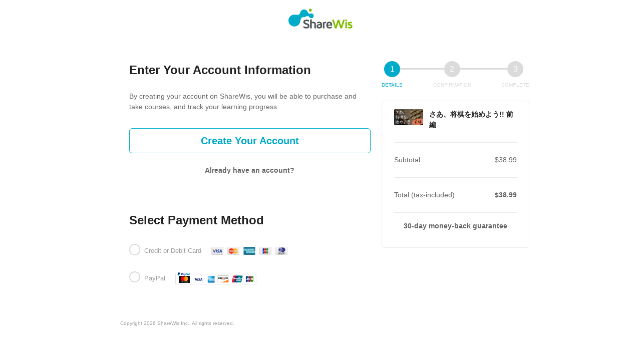

--- FILE ---
content_type: text/html; charset=utf-8
request_url: https://share-wis.com/en/courses/japanese-chess-1/purchase_confirm
body_size: 12163
content:
<!DOCTYPE html>
<html lang='en'>
<head>
<meta charset='utf-8'>
<meta content='IE=Edge,chrome=1' http-equiv='X-UA-Compatible'>
<meta content='width=device-width, initial-scale=1, maximum-scale=1, user-scalable=0' name='viewport'>
<meta content='telephone=no' name='format-detection'>
<!-- %link(href="/images/favicon.png" rel="shortcut icon") -->
<!-- BEGIN FAVICONS -->
<!-- # For MS-App -->
<meta content='#2d88ef' name='msapplication-TileColor'>
<meta content='/mstile-144x144.png' name='msapplication-TileImage'>
<link href='/images/favicons/favicon.ico' rel='shortcut icon' type='image/vnd.microsoft.icon'>
<link href='/images/favicons/favicon.ico' rel='icon' type='image/vnd.microsoft.icon'>
<!-- # For IOS -->
<link href='/images/favicons/apple-touch-icon-57x57.png' rel='apple-touch-icon' sizes='57x57'>
<link href='/images/favicons/apple-touch-icon-60x60.png' rel='apple-touch-icon' sizes='60x60'>
<link href='/images/favicons/apple-touch-icon-72x72.png' rel='apple-touch-icon' sizes='72x72'>
<link href='/images/favicons/apple-touch-icon-76x76.png' rel='apple-touch-icon' sizes='76x76'>
<link href='/images/favicons/apple-touch-icon-114x114.png' rel='apple-touch-icon' sizes='114x114'>
<link href='/images/favicons/apple-touch-icon-120x120.png' rel='apple-touch-icon' sizes='120x120'>
<link href='/images/favicons/apple-touch-icon-144x144.png' rel='apple-touch-icon' sizes='144x144'>
<link href='/images/favicons/apple-touch-icon-152x152.png' rel='apple-touch-icon' sizes='152x152'>
<link href='/images/favicons/apple-touch-icon-180x180.png' rel='apple-touch-icon' sizes='180x180'>
<!-- # For Android-Chrome -->
<link href='/images/favicons/android-chrome-36x36.png' rel='icon' sizes='36x36' type='image/png'>
<link href='/images/favicons/android-chrome-48x48.png' rel='icon' sizes='48x48' type='image/png'>
<link href='/images/favicons/android-chrome-72x72.png' rel='icon' sizes='72x72' type='image/png'>
<link href='/images/favicons/android-chrome-96x96.png' rel='icon' sizes='96x96' type='image/png'>
<link href='/images/favicons/android-chrome-128x128.png' rel='icon' sizes='128x128' type='image/png'>
<link href='/images/favicons/android-chrome-144x144.png' rel='icon' sizes='144x144' type='image/png'>
<link href='/images/favicons/android-chrome-152x152.png' rel='icon' sizes='152x152' type='image/png'>
<link href='/images/favicons/android-chrome-192x192.png' rel='icon' sizes='192x192' type='image/png'>
<link href='/images/favicons/android-chrome-256x256.png' rel='icon' sizes='256x256' type='image/png'>
<link href='/images/favicons/android-chrome-384x384.png' rel='icon' sizes='384x384' type='image/png'>
<link href='/images/favicons/android-chrome-512x512.png' rel='icon' sizes='512x512' type='image/png'>
<!-- # For Web -->
<link href='/images/favicons/icon-36x36.png' rel='icon' sizes='36x36' type='image/png'>
<link href='/images/favicons/icon-48x48.png' rel='icon' sizes='48x48' type='image/png'>
<link href='/images/favicons/icon-72x72.png' rel='icon' sizes='72x72' type='image/png'>
<link href='/images/favicons/icon-96x96.png' rel='icon' sizes='96x96' type='image/png'>
<link href='/images/favicons/icon-128x128.png' rel='icon' sizes='128x128' type='image/png'>
<link href='/images/favicons/icon-144x144.png' rel='icon' sizes='144x144' type='image/png'>
<link href='/images/favicons/icon-152x152.png' rel='icon' sizes='152x152' type='image/png'>
<link href='/images/favicons/icon-160x160.png' rel='icon' sizes='160x160' type='image/png'>
<link href='/images/favicons/icon-192x192.png' rel='icon' sizes='192x192' type='image/png'>
<link href='/images/favicons/icon-196x196.png' rel='icon' sizes='196x196' type='image/png'>
<link href='/images/favicons/icon-256x256.png' rel='icon' sizes='256x256' type='image/png'>
<link href='/images/favicons/icon-384x384.png' rel='icon' sizes='384x384' type='image/png'>
<link href='/images/favicons/icon-512x512.png' rel='icon' sizes='512x512' type='image/png'>
<link href='/images/favicons/icon-16x16.png' rel='icon' sizes='16x16' type='image/png'>
<link href='/images/favicons/icon-24x24.png' rel='icon' sizes='24x24' type='image/png'>
<link href='/images/favicons/icon-32x32.png' rel='icon' sizes='32x32' type='image/png'>
<!-- # File JSON for Android icon -->
<link href='/images/favicons/manifest.json' rel='manifest'>
<link href='//fonts.googleapis.com/css?family=Roboto:400,300,500,700&amp;amp;subset=latin,vietnamese' rel='stylesheet' type='text/css'>

<title>Select Payment Method | さあ、将棋を始めよう!! 前編 | ShareWis</title>
<meta name="description" content="ShareWis is an online learning platform with Snack Courses and Pro Courses. You can get smarter a bit just in 90 seconds with the Snack Courses and improve your skills with the Pro Courses created by professional instructors.">
<link rel="canonical" href="https://share-wis.com/courses/japanese-chess-1/purchase_confirm">
<meta name="robots" content="noindex, nofollow">
<link rel="alternate" href="https://share-wis.com/courses/japanese-chess-1/purchase_confirm" hreflang="ja">
<link rel="alternate" href="https://share-wis.com/en/courses/japanese-chess-1/purchase_confirm" hreflang="en">
<link rel="alternate" href="https://share-wis.com/vi/courses/japanese-chess-1/purchase_confirm" hreflang="vi">
<link rel="alternate" href="https://share-wis.com/pt-BR/courses/japanese-chess-1/purchase_confirm" hreflang="pt-BR">
<link rel="alternate" href="https://share-wis.com/ko/courses/japanese-chess-1/purchase_confirm" hreflang="ko">
<link rel="alternate" href="https://share-wis.com/zh-CN/courses/japanese-chess-1/purchase_confirm" hreflang="zh-CN">
<link rel="alternate" href="https://share-wis.com/zh-TW/courses/japanese-chess-1/purchase_confirm" hreflang="zh-TW">
<meta property="og:title" content="Select Payment Method | さあ、将棋を始めよう!! 前編">
<meta property="og:type" content="article">
<meta property="og:url" content="https://share-wis.com/en/courses/japanese-chess-1/purchase_confirm">
<meta property="og:image" content="https://share-wis.com/images/sharewis_ogp.png">
<meta property="og:site_name" content="ShareWis">
<meta property="og:description" content="ShareWis is an online learning platform with Snack Courses and Pro Courses. You can get smarter a bit just in 90 seconds with the Snack Courses and improve your skills with the Pro Courses created by professional instructors.">
<meta property="og:locale" content="en_US">
<meta name="twitter:card" content="summary_large_image">
<meta name="twitter:site" content="@sharewis">
<meta name="csrf-param" content="authenticity_token" />
<meta name="csrf-token" content="sFu+fyOPDQileqHUgXcY3Vj7VvSnqGB03GJU/H9pbtAcLi4hBRjjMie3lCxxYx1Xo0gZGGMLfX+fDvqMmgYzhg==" />
<link rel="stylesheet" media="all" href="https://assets.share-wis.com/assets/application-30efa05e7f9d245f308e4afa4799e70add6624ecc384edcb7f23859621bdd52a.css" />
<script src="https://challenges.cloudflare.com/turnstile/v0/api.js" async="async" defer="defer"></script>
<script src="/assets/application-ce14ef1ac21707ba032f1daeb61781d99e5e1b3305ce2f3ba44cbc2a8d9262a8.js"></script>
<script id='mcjs'>
(function(c,h,i,m,p){m=c.createElement(h),p=c.getElementsByTagName(h)[0],m.async=1,m.src=i,p.parentNode.insertBefore(m,p)}(document,"script","https://chimpstatic.com/mcjs-connected/js/users/0b8042979f23f7dc2db4a176c/ad944508d5e43d782918989ef.js"));
</script>

<link href='https://cdnjs.cloudflare.com/ajax/libs/selectize.js/0.12.6/css/selectize.default.min.css' rel='stylesheet' type='text/css'>
<link href='https://cdnjs.cloudflare.com/ajax/libs/animate.css/3.7.0/animate.min.css' rel='stylesheet' type='text/css'>
<link href='https://cdnjs.cloudflare.com/ajax/libs/slick-carousel/1.9.0/slick.min.css' rel='stylesheet' type='text/css'>
<link href='https://cdnjs.cloudflare.com/ajax/libs/raty/2.8.0/jquery.raty.min.css' rel='stylesheet' type='text/css'>
<link href='https://code.jquery.com/ui/1.8.24/themes/base/jquery-ui.css' rel='stylesheet' type='text/css'>
<link href='https://cdn.jsdelivr.net/npm/froala-editor@4.0.17/css/froala_editor.pkgd.min.css' rel='stylesheet' type='text/css'>
</head>

<script>
  $(function(){
  const analyticsUUID = window.localStorage.getItem('analytics-UUID');
    if (!analyticsUUID) {
      window.localStorage.setItem('analytics-UUID', 'a4df3d14-05df-4d5a-8783-c27b53b8be9a');
    }
  })
</script>

<body class='' onunload='' style=''>
<div class='body-inner-wrapper' style=''>
<script>
  $(function(){
    window.setDataMathTex = function(content) {
      var newContent = $($('<div></div>').html(content))
      newContent.find('span.math-tex').each(function() {
        $(this).attr('data-math-tex', $(this).html());
      });
      return newContent.html()
    }
  
    if (FroalaEditor) {
      FroalaEditor.DefineIcon('calculator', { NAME: 'calculator', template: 'font_awesome' });
  
      FroalaEditor.RegisterCommand('mathjax', {
        title: 'Insert LaTeX',
        icon: 'calculator',
        focus: true,
        undo: true,
        refreshAfterCallback: true,
        callback: function() {
          this.html.insert('<span class="math-tex">\\begin{equation}   \\end{equation}</span>');
          if (this.codeView) {
            if (!this.codeView.isActive()) {
              this.codeView.toggle()
            }
          }
        }
      })
  
      FroalaEditor.COMMANDS['videoByURL'].title = '動画のURLを入力';
      FroalaEditor.COMMANDS['audioByURL'].title = '音声のURLを入力';
    }
  
    window.removeDataMathTex = function(content) {
      var newContent = $($('<div></div>').html(content))
      newContent.find('span.math-tex').each(function() {
        $(this).html($(this).data('math-tex'));
        $(this).removeAttr('data-math-tex');
      });
      return newContent.html()
    }
  
    window.froalaSharedConfigs = {
      language: 'ja',
      heightMin: 360,
      heightMax: 800,
      attribution: false,
      key: 'Ne2C1sB4G4I4B15B9A8E6kOPVi1b1b2Le2e1G1AWMSGSAFDTGHWsE7D7D6A4A1H4B3C3D7A5==',
      quickInsertEnabled: false,
      codeViewKeepActiveButtons: ['moreMisc', 'fullscreen', 'mathjax'],
      imageEditButtons: ['imageReplace', 'imageAlign', 'imageRemove', '|', 'imageLink', 'linkOpen', 'linkEdit', 'linkRemove', '-', 'imageDisplay', 'imageStyle', 'imageAlt', 'imageSize'],
      imageInsertButtons: ['imageUpload', 'imageByURL'],
      imageAllowedTypes: ['jpeg', 'jpg', 'png'],
      imageUploadMethod: 'POST',
      imageUploadURL: '/editor_files',
      imageUploadParam: 'file',
      imageMaxSize: 30 * 1024 * 1024,
      videoUploadURL: '/editor_files',
      videoUploadParam: 'file',
      videoUploadMethod: 'POST',
      videoAllowedTypes: ['mp4'],
      videoMaxSize: 500 * 1024 * 1024,
      fileUploadMethod: 'POST',
      fileUploadURL: '/editor_files',
      fileUploadParam: 'file',
      fileMaxSize: 100 * 1024 * 1024,
      fileAllowedTypes: ['application/pdf', 'application/msword', 'application/vnd.openxmlformats-officedocument.wordprocessingml.document', 'image/jpeg', 'audio/mpeg', 'video/mp4', 'video/mpeg', 'image/png', 'application/vnd.ms-powerpoint', 'application/vnd.openxmlformats-officedocument.presentationml.presentation', 'application/vnd.rar', 'application/vnd.ms-excel', 'application/vnd.openxmlformats-officedocument.spreadsheetml.sheet', 'application/zip', 'application/x-7z-compressed', 'application/gzip', 'application/x-rar-compressed', 'application/octet-stream', 'application/x-zip-compressed', 'multipart/x-zip', 'application/x-zip'],
      htmlAllowedEmptyTags: ['*'],
      htmlUntouched: true,
      htmlAllowedAttrs: ['.*'],
      htmlAllowedTags: ['.*'],
      htmlAllowedStyleProps: ['.*'],
      htmlRemoveTags: [''],
      listAdvancedTypes: false,
      audioAllowedTypes: ['mp3', 'mpeg', 'x-m4a'],
      quickInsertButtons: ['audio', 'video'],
      audioUploadURL: '/editor_files',
      audioEditButtons: ['audioReplace', 'audioRemove', '|', 'audioAlign'],
      audioUploadMethod: 'POST',
      audioUploadParam: 'file',
      audioMaxSize: 100 * 1024 * 1024,
      toolbarButtons: {
        'moreText': {
          buttons: ['bold', 'textColor', 'underline', 'strikeThrough', 'subscript', 'superscript', 'fontSize', 'italic', 'backgroundColor', 'clearFormatting'],
          buttonsVisible: 2
        },
        'moreParagraph': {
          buttons: ['alignLeft', 'alignCenter', 'paragraphFormat', 'alignRight', 'alignJustify', 'formatOL', 'formatUL', 'outdent', 'indent', 'quote'],
          buttonsVisible: 3
        },
        'moreRich': {
          buttons: ['insertLink', 'insertImage', 'insertVideo', 'insertAudio', 'insertFile', 'insertTable', 'mathjax'],
          buttonsVisible: 2
        },
        'moreMisc': {
          buttons: ['html', 'undo', 'redo', 'fullscreen', 'mathjax'],
          buttonsVisible: 1
        }
      }
    }
  })
</script>

<div class='navbar navbar-header js-header navbar-fixed-top purchase-pages' style='height: 74px;'>
<div class='navbar-inner' style='width: 800px; height: 74px;'>
<div class='container' style='display: flex; justify-content: center;'>
<div class='logo-wrapper'>
<a href="/en"><img class="site-logo" alt="ShareWis - Snack and Pro Courses" src="/images/sharewis_logo_header.png" /></a>
</div>
</div>
</div>
</div>


<div class='container container-wrapper'>
<div class='alert-wrapper' style='width: 960px; margin: 0 auto;'>

</div>
<div class='new-course-purchase-page'>
<div class='main-wrapper form-mobile-signin-signup'>
<div class='guest-panel'>
<div class='panel-title'>
Enter Your Account Information
</div>
<div class='description'>
By creating your account on ShareWis, you will be able to purchase and take courses, and track your learning progress.
</div>
<div class='buttons'>
<a class='sign-up-button js-sign-up-button' href='#'>
Create Your Account
</a>
<a class='sign-in-button' href='#'>
Already have an account?
</a>
</div>
</div>
<div class='remodal users-signin-sign-up-modal' data-remodal-id='special-lp-modal' data-remodal-options='hashTracking:false' id='special-lp-modal'>
<div class='users-sign-in-signup users-sign-in-signup-mobile js-user-pre-signup'>
<button class='remodal-close' data-remodal-action='close'></button>
<div class='container'>
<div class='row headline'>
<div class='title'>
<h2 class='title-text'>
Sign up
</h2>
</div>
<div class='link-to-the-other-page text-large'>
<a class="js-link-to-sign-in" href="/en/users/sign_in">Already have an account?</a>
</div>
</div>
<div class='row'>
<div class='span6 well text-centered'>
<a class="btn btn-facebook btn-large en" href="/users/auth/facebook?locale=en&amp;source=signup"><img class="fb-icon" src="/images/icons/fb_logo.png" />
<span class='fb-btn-msg'>
Sign up with Facebook
</span>
</a>
<a class="btn btn-google btn-large en" href="/users/auth/google?locale=en&amp;source=signup"><img class="google-icon" src="/images/icons/google_logo.png" />
<span class='google-btn-msg'>
Sign up with Google
</span>
</a>
<a class="btn btn-apple btn-large en" rel="nofollow" data-method="post" href="/users/signin_with_apple?locale=en"><img class="apple-icon" src="/images/icons/apple_logo.png" />
<span class='apple-btn-msg'>
Sign up with Apple
</span>
</a>
</div>
</div>
<div class='row separator'>
<div class='text-centered'>
or
</div>
</div>
<div class='row'>
<div class='span6 well text-centered'>
<form class="simple_form  js-pre-signup-form" id="new_user" novalidate="novalidate" action="/en/users/signup" accept-charset="UTF-8" method="post"><input name="utf8" type="hidden" value="&#x2713;" /><input type="hidden" name="authenticity_token" value="N7ntxnidTxn9/P6vsFp1orNp75lKsvmUTE7gFuJRBBubzH2YXgqhI38xy1dATnAoSNqgdY4R5J8PIk5mBz5ZTQ==" /><div class='form-group sign-in-sign-up-form'>
<div class='input-label'>Email</div>
<div class='form-control signup-input'>
<input value="" id="user_email" class="input-adjusted " placeholder="Email" data-parsley-trigger="keyup blur" data-parsley-required="true" data-parsley-required-message="Can&#39;t be blank" data-parsley-email="" data-parsley-email-message="Please enter a valid email address." data-parsley-remote="/users/is_unique_email?locale=en" data-parsley-remote-message="This email is already registered.&lt;br&gt;&lt;a class=&quot;js-redirect-sign-in&quot; href=&quot;#&quot;&gt;You can login from here&lt;/a&gt;" type="text" name="user[email]" />
</div>

</div>
<div class='btn-submit signup-page-btn-submit'>
<input type="submit" name="commit" value="Sign up with email" class="btn btn-flat-blue-act btn-large btn-block btn-center btn-text-bold btn-text-large" id="btn-submit-pre-signup-form" data-disable-with="Sign up with email" />
</div>
</form>
</div>
</div>
<div class='row'>
<div class='signup-annotation'>
By signing up you agree to ShareWis's <a href="/en/tos">Terms of Use</a> and <a href="/en/privacy">Privacy Policy</a>.
</div>
</div>

</div>
</div>

<div class='users-sign-in-signup users-sign-in-signup-mobile js-user-signup' style='display: none;'>
<button class='remodal-close' data-remodal-action='close'></button>
<div class='container'>
<div class='row headline'>
<div class='title'>
<h2 class='title-text'>
Sign up with email
</h2>
</div>
</div>
<div class='row'>
<div class='span6 well'>
<form class="js-signup-form form-mobile-signin-signup" id="signup-form" parsley-use-html5-constraints="false" enctype="multipart/form-data" action="/users?locale=en" accept-charset="UTF-8" method="post"><input name="utf8" type="hidden" value="&#x2713;" /><input type="hidden" name="authenticity_token" value="Ua4U/aUTjQXLNC7TFHLSBe8pW6pE2+Z0pOzqkZphxv/924Sjg4RjP0n5GyvkZtePFJoURoB4+3/ngEThfw6bqQ==" /><div class='form-group sign-in-sign-up-form'>
<div class='input-label'>

Email
</div>
<div class='form-control signup-input'>
<input value="" id="user_email" class="js-email input-adjusted" placeholder="Email" data-parsley-trigger="blur" data-parsley-required="true" data-parsley-debounce="500" data-parsley-required-message="Can&#39;t be blank" data-parsley-email="" data-parsley-email-message="Please enter a valid email address." data-parsley-remote="/users/is_unique_email?locale=en" data-parsley-remote-message="This email is already registered.&lt;br&gt;&lt;a class=&quot;js-redirect-sign-in&quot; href=&quot;#&quot;&gt;You can login from here&lt;/a&gt;" type="text" name="user[email]" />
</div>
</div>
<div class='form-group sign-in-sign-up-form'>
<div class='input-label'>

Password
</div>
<div class='form-control signup-input password-form'>
<input id="user_password" class="input-adjusted" placeholder="Password" data-parsley-trigger="keyup" data-parsley-required="true" data-parsley-required-message="Can&#39;t be blank" data-parsley-minlength="6" data-parsley-maxlength="255" data-parsley-pattern-message="Contains invalid characters." data-parsley-priority-enabled="false" data-parsley-validation-threshold="0" type="password" name="user[password]" />
</div>
<div class='text-error hide' id='password-error'></div>
</div>
<div class='form-group sign-in-sign-up-form'>
<div class='input-label' style='width: 100%'>
Currency
</div>
<div class='form-control customized-select-box'>
<select name="user[currency_id]" id="user_currency_id"><option value="1">¥ - JPY</option>
<option value="2">₫ - VND</option>
<option selected="selected" value="3">$ - USD</option>
<option value="4">¥ - CNY</option>
<option value="5">$ - TWD</option></select>
<div class='select__arrow'></div>
</div>
</div>
<div class='container' id='cloudflare-turnstile-form' style='margin-top: 24px; display: flex; margin-bottom: 5px;'>
<div class='cf-turnstile' data-sitekey='0x4AAAAAABdWSP1VUE8n_LJF' data-theme='light'></div>
</div>

<div class='btn-submit signup-page-btn-submit'>
<input type="submit" name="commit" value="Sign up" class="btn btn-flat-blue-act btn-large btn-block btn-full-width btn-center btn-text-bold btn-text-large" data-disable-with="Processing..." id="btn-submit-signup-form" />
</div>
</form><style>
  .disabled-hover {
    pointer-events: none !important;
    cursor: default !important;
  }
</style>
<script>
  $(document).ready(function () {
    const submitButton = $('#btn-submit-signup-form');
    $('#signup-form').on('submit', function(e) {
      submitButton.attr('disabled', true);
    });
    let fieldSuccessStatus = {}
    let validationFailed = false
    $("#signup-form input.organization_custom_fields, select.organization_custom_fields, checkbox.organization_custom_fields").change(function() {
      $(this).parsley().validate();
    });
  
    function areAllFieldsValid() {
      return Object.values(fieldSuccessStatus).every(value => value === true);
    }
  
    function fieldValidation() {
      if (areAllFieldsValid()) {
        submitButton.removeAttr('disabled');
        submitButton.removeClass('disabled-hover');
      } else {
        submitButton.attr('disabled', true);
        submitButton.addClass('disabled-hover');
      }
    }
  
    window.Parsley.on('field:error', function (fieldInstance) {
      fieldSuccessStatus[fieldInstance.$element.attr('id')] = false;
    }).on('field:success', function (fieldInstance) {
      fieldSuccessStatus[fieldInstance.$element.attr('id')] = true;
    }).on('field:validated', function() {
      if (validationFailed) {
        fieldValidation();
      }
    });
  
    window.Parsley.on('form:error', function () {
      validationFailed = true
      submitButton.attr('disabled', true);
      submitButton.addClass('disabled-hover');
    }).on('form:success', function(formInstance) {
      submitButton.removeAttr('disabled');
      submitButton.removeClass('disabled-hover');
    });
  });
</script>

<script>
  $(function() {
    $('#user_password').on('keyup', function () {
      let text = $.trim($(this).val());
      if (text.length > 0) {
        const notAllowedCharactersRegexp = new RegExp('[^0-9a-zA-Z_/*+.,!#\$%&()~|-]+');
  
        if (text.search(notAllowedCharactersRegexp) >= 0) {
          if ($('.not-allowed-characters-pattern').length == 0) {
            $(this).parent().find('.input-error').append($('<div>', {class: 'not-allowed-characters-pattern'}).text(I18n.t('errors.messages.format')));
          }
  
          $(this).addClass('error');
          $(this).closest('form').find('input:submit').attr('disabled', 'disabled');
        }
        else {
          $(this).parent().find('.not-allowed-characters-pattern').remove();
          if ($('.parsley-pattern, .parsley-minlength, .parsley-required').length == 0) {
            $(this).closest('form').find('input:submit').removeAttr('disabled');
            $(this).removeClass('error');
          }
        }
      } else {
        $(this).parent().find('.not-allowed-characters-pattern').remove();
      }
    });
  });
</script>

<script>
  $(function() {
    $('.users-sign-in-signup').css('min-height', '360px');
    $('#user_password').parent().append('<i id="toggle-password-signup" class="js-toggle-password-signup fa-regular fa-eye" style="top: 11px;">');
    $('#toggle-password-signup').click(function() {
      var input = document.getElementById("user_password");
      if (input.type === "password") {
        input.type = "text";
      } else {
        input.type = "password";
      }
      $(this).toggleClass('fa-eye fa-eye-slash');
    });
  })
</script>
<style>
  .password-form {
    position: relative;
    display: block;
    align-items: center; }
    .password-form .fa-regular {
      color: #9e9e9e;
      position: absolute;
      right: 10px; }
    .password-form.custom-signup .fa-regular {
      right: 110px;
      margin-bottom: 8px; }
    .password-form.mobile-browser .fa-regular {
      right: 10px; }
    .password-form .not-allowed-characters-pattern {
      display: block;
      margin-top: 5px;
      color: #fc3e19;
      font-size: 12px; }
  
  .input-error {
    font-size: 12px;
    color: #fc3e19; }
  
  .text-error {
    font-size: 12px;
    color: #fc3e19;
    height: auto;
    text-align: left; }
</style>

</div>
</div>
<div class='row'>
<div class='signup-annotation'>
By signing up you agree to ShareWis's <a href="/en/tos">Terms of Use</a> and <a href="/en/privacy">Privacy Policy</a>.
</div>
</div>

</div>
</div>

<div class='users-sign-in-signup users-sign-in-signup-mobile js-user-sign-in' style='display: none;'>
<button class='remodal-close' data-remodal-action='close'></button>
<div class='container'>
<div class='row headline'>
<div class='title'>
<h2 class='title-text'>Sign in</h2>
</div>
<div class='link-to-the-other-page signup'>
<a class="js-link-to-signup" href="/users/signup">No account yet?</a>
</div>
</div>
<div class='row'>
<div class='span6 well text-centered'>
<a class="btn btn-facebook btn-large en" href="/users/auth/facebook?locale=en&amp;source=signin"><img class="fb-icon" src="/images/icons/fb_logo.png" />
<span class='fb-btn-msg'>
Sign in with Facebook
</span>
</a>
<a class="btn btn-google btn-large en" href="/users/auth/google?locale=en&amp;source=signin"><img class="google-icon" src="/images/icons/google_logo.png" />
<span class='google-btn-msg'>
Sign in with Google
</span>
</a>
<a class="btn btn-apple btn-large en" rel="nofollow" data-method="post" href="/users/signin_with_apple?locale=en"><img class="apple-icon" src="/images/icons/apple_logo.png" />
<span class='apple-btn-msg'>
Sign in with Apple
</span>
</a>
</div>
</div>
<div class='row separator'>
<div class='text-centered'>
or
</div>
</div>
<div class='alert-wrapper'>

</div>
<div class='row'>
<div class='span6 well'>
<form class="simple_form form-mobile-signin-signup" id="signin-form" novalidate="novalidate" action="/en/users/sign_in" accept-charset="UTF-8" method="post"><input name="utf8" type="hidden" value="&#x2713;" /><input type="hidden" name="authenticity_token" value="4hXUEyG7zh5s3TjkN6tf6lvrwe9Kj6uOMY5tSuli8dpOYERNBywgJO4QDRzHv1pgoFiOA44stoVy4sM6DA2sjA==" /><div class='form-group sign-in-sign-up-form'>
<div class='input-label'>Email or Username</div>
<div class='form-control'><div class="control-group email required user_email_or_username"><div class="controls"><input class="string email required input-adjusted" placeholder="Email or Username" type="email" name="user[email_or_username]" id="user_email_or_username" /></div></div></div>
</div>
<div class='form-group sign-in-sign-up-form'>
<div class='input-label'>Password</div>
<div class='form-control password-form'>
<div class="control-group password required user_password"><div class="controls"><input class="password required input-adjusted" placeholder="Password" type="password" name="user[password]" id="user_password" /></div></div>
<i class='js-toggle-password eye_icon fa-regular fa-eye' id='toggle-password'></i>
</div>
</div>
<label class='remember-login hide'>
<input name="user[remember_me]" type="hidden" value="0" /><input type="checkbox" value="1" checked="checked" name="user[remember_me]" id="user_remember_me" />
Keep me logged in
</label>
<div class='js-cloudflare-turnstile' style='display: none;'>
<div class='container' id='cloudflare-turnstile-form' style='margin-top: 24px; display: flex; margin-bottom: 5px;'>
<div class='cf-turnstile' data-sitekey='0x4AAAAAABdWSP1VUE8n_LJF' data-theme='light'></div>
</div>

</div>
<div class='btn-submit' style='margin-top: 16px'>
<div class="control-group hidden user_login_organization_id"><div class="controls"><input class="hidden" type="hidden" name="user[login_organization_id]" id="user_login_organization_id" /></div></div>
<input type="submit" name="commit" value="Sign in" class="btn btn-flat-blue-act btn-large btn-block btn-center btn-text-bold btn-text-large" id="btn-login-modal" data-disable-with="Sign in" />
<div class='link-forgot-password'>
<a href="/en/users/password/new">Forgot your password?</a>
</div>
</div>
<script>
  $(document).ready(() => {
    const maxAttempts = 5;
  
    const getCookie = (name) => {
      const cookies = document.cookie.split(';');
      for (let cookie of cookies) {
        cookie = cookie.trim();
        const [cookieName, cookieValue] = cookie.split('=');
        if (cookieName === name) {
          return cookieValue;
        }
      }
      return null;
    };
  
    const attempts = parseInt(getCookie('failed_login_counter') || '0');
    if (attempts >= maxAttempts) {
      $('.js-cloudflare-turnstile').show();
    }
  });
</script>

</form><script>
  $(function() {
    $('#toggle-password').click(function() {
      var input = document.getElementById("user_password");
      if (input.type === "password") {
        input.type = "text";
      } else {
        input.type = "password";
      }
      $(this).toggleClass('fa-eye fa-eye-slash');
    });
  })
</script>
<style>
  .password-form {
    position: relative;
    display: flex;
    align-items: center; }
  
  .user_password {
    width: 100%; }
  
  .eye_icon {
    color: #9e9e9e;
    position: absolute;
    right: 10px;
    top: 11px; }
</style>

</div>
</div>
</div>
</div>

</div>
<script>
  $(function(){
    $('.js-sign-up-button').on('click', function(e) {
      e.preventDefault();
      $('#special-lp-modal').remodal().open();
    });
  
    $('.sign-in-button').on('click', function(e) {
      e.preventDefault();
      $('#special-lp-modal').remodal().open();
      $('.js-user-pre-signup').hide()
      $('.js-user-signup').hide()
      $('.js-user-sign-in').show()
    });
  
    new Act.Views.CourseDistributePages.ModalFormView();
  });
</script>

<div class='payment-methods-panel js-payment-wrapper'>
<div class='panel-title'>
Select Payment Method
</div>
<div class='payment-methods js-payment-method'>
<div class='option option-credit-card disabled'>
<div class='new-radio-button'>
<input type="radio" name="payment_method" id="payment_method_credit_card" value="credit_card" disabled="disabled" class="radio-payment-method js-payment-option-credit" />
<label class='radio-label' for='payment_method_credit_card'>Credit or Debit Card</label>
<div class='card-images'>
<img class='card-brand' src='/images/icons/card_brands/visa.png'>
<img class='card-brand' src='/images/icons/card_brands/master.png'>
<img class='card-brand' src='/images/icons/card_brands/amex.png'>
<img class='card-brand' src='/images/icons/card_brands/jcb.png'>
<img class='card-brand' src='/images/icons/card_brands/diners.png'>
</div>
</div>
</div>

<div class='option option-paypal disabled'>
<div class='new-radio-button'>
<input type="radio" name="payment_method" id="payment_method_paypal" value="paypal" disabled="disabled" class="radio-payment-method js-payment-option-paypal" />
<label class='radio-label' for='payment_method_paypal'>PayPal</label>
<div class='paypal-images'>
<img src="/images/course/paypal_overseas.png" />
</div>
</div>
</div>

</div>
</div>
<script>
  $(function() {
    $('.js-payment-option').addClass('hide');
  })
</script>

</div>
<div class='right-sidebar'>
<div class='sidebar__inner'>
<div class='purchase-steps'>
<div class='purchase-step active'>
<div class='indicator'>1</div>
<div class='title'>
DETAILS
</div>
</div>
<div class='divider'></div>
<div class='purchase-step'>
<div class='indicator'>2</div>
<div class='title'>
CONFIRMATION
</div>
</div>
<div class='divider'></div>
<div class='purchase-step'>
<div class='indicator'>3</div>
<div class='title'>
COMPLETE
</div>
</div>
</div>
<div class='course-info' style='display: block;'>
<div class='basic-info'>
<div class='course-thumbnail-container'>
<img class="course-thumbnail" alt="さあ、将棋を始めよう!! 前編" src="https://assets.share-wis.com/uploads/course/image/10258/bigger_japanese-chess-1.png" />
</div>
<div class='course-title'>
さあ、将棋を始めよう!! 前編
</div>
</div>
<div class='course-price-before'>
<div class='course-original-price'>
<div class='text'>
Subtotal
</div>
<div class='pricing'>
$38.99
</div>
</div>
<div class='course-discount js-discount-wrapper' style='display: none;'>
<div class='text'>
Discount
</div>
<div class='pricing highlight-red js-discounted-diff'>
-$0.00
</div>
</div>
</div>
<div class='course-price-after' style=''>
<div class='text'>
Total (tax-included)
</div>
<div class='pricing bold js-discounted-price'>
$38.99
</div>
</div>
<div class='course-features-purchase-page course-features-wrapper'>
<div class='course-feature' style='text-align: center; font-weight: bold; '>
30-day money-back guarantee
</div>

</div>
</div>
</div>
</div>

</div>
<script>
  $(function() {
    function detectedAlert() {
      alert('Adblock tool was detected. The transaction may not  be completed correctly. Please disable it or whitelist this website in the plugin.');
    }
  
    if(typeof fuckAdBlock === 'undefined') {
      detectedAlert();
    } else {
      fuckAdBlock.onDetected(detectedAlert);
    }
  });
</script>

<script>
  function saveFormLocally() {
    let formData = {};
  
    $("input[id^='organization_custom_field_'], select[id^='organization_custom_field_'], textarea[id^='organization_custom_field_']").each(function() {
      const $el = $(this);
      // Skip file inputs entirely
      if ($el.is(":file")) { return; }
  
      if ($el.is(":checkbox")) {
        formData[this.id] = $el.prop('checked');
      } else {
        formData[this.id] = $el.val();
      }
    });
    const additionalFields = [
      'user_shipping_info_zip_code_1',
      'user_shipping_info_zip_code_2',
      'user_shipping_info_address',
      'user_shipping_info_province',
      'user_shipping_info_name',
      'user_shipping_info_mobile',
      'user_nickname',
      'custom_purchase_field_address_zip_code_1',
      'custom_purchase_field_address_zip_code_2',
      'custom_purchase_field_address_province',
      'custom_purchase_field_address_address'
    ];
  
    additionalFields.forEach(fieldId => {
      const elementID = '#'+`${fieldId}`
      const element = $(elementID)
      if (element.length) {
  
        formData[fieldId] = element.val();
      }
    });
    localStorage.setItem("savedCustomFields", JSON.stringify(formData));
  }
  
  function saveMembershipFormLocally() {
    let formData = {};
  
    $("input[id^='organization_custom_field_'], select[id^='organization_custom_field_'], textarea[id^='organization_custom_field_']").each(function() {
      const $el = $(this);
      // Skip file inputs entirely
      if ($el.is(":file")) { return; }
  
      if ($el.is(":checkbox")) {
        formData[this.id] = $el.prop('checked');
      } else {
        formData[this.id] = $el.val();
      }
    });
    const additionalFields = [
      'user_shipping_info_zip_code_1',
      'user_shipping_info_zip_code_2',
      'user_shipping_info_address',
      'user_shipping_info_province',
      'user_shipping_info_name',
      'user_shipping_info_mobile',
      'user_nickname',
      'custom_purchase_field_address_zip_code_1',
      'custom_purchase_field_address_zip_code_2',
      'custom_purchase_field_address_province',
      'custom_purchase_field_address_address'
    ];
  
    additionalFields.forEach(fieldId => {
      const elementID = '#'+`${fieldId}`
      const element = $(elementID)
      if (element.length) {
  
        formData[fieldId] = element.val();
      }
    });
    localStorage.setItem("savedMembershipFields", JSON.stringify(formData));
  }
  
  $(document).ready(function () {
    let savedData = localStorage.getItem("savedCustomFields");
  
    if (savedData) {
      let formData = JSON.parse(savedData);
  
      $.each(formData, function(id, value) {
        let input = $("#" + id);
        if (input.length === 0) { return true; }
  
        // Skip restoring for file inputs to avoid security errors
        if (input.is(":file")) { return true; }
  
        if (input.is(":checkbox")) {
          input.prop('checked', !!value);
        } else if (input.is("select")) {
          input.val(value);
          input.trigger("change");
        } else {
          input.val(value);
        }
      });
    }
  
    // Restore membership form data
    let savedMembershipData = localStorage.getItem("savedMembershipFields");
    if (savedMembershipData) {
      let membershipFormData = JSON.parse(savedMembershipData);
  
      $.each(membershipFormData, function(id, value) {
        let input = $("#" + id);
        if (input.length === 0) { return true; }
  
        if (input.is(":file")) { return true; }
  
        if (input.is(":checkbox")) {
          input.prop('checked', !!value);
        } else if (input.is("select")) {
          input.val(value);
          input.trigger("change");
        } else {
          input.val(value);
        }
      });
    }
  });
</script>

<script>
  window.onunload = function(event) {
    $('.js-purchase-btn').removeAttr('disabled').html("CONTINUE");
  }
  
  window.onpageshow = function(event) {
    $('.js-purchase-btn').removeAttr('disabled').html("CONTINUE");
  }
  
  if(false){
    $('.kri-ekyc-notice-modal').remodal({closeOnOutsideClick: false}).open();
  }
  
  $(document).ready(function() {
    var partialContent = "<div class=\'container\' id=\'cloudflare-turnstile-form\' style=\'margin-top: 24px; display: flex; margin-bottom: 5px;\'>\n<div class=\'cf-turnstile\' data-sitekey=\'0x4AAAAAABdWSP1VUE8n_LJF\' data-theme=\'light\'><\/div>\n<\/div>\n";
    if (!false) {
       $('.purchase-btn-wrapper').prepend(partialContent);
    }
  })
</script>

</div>

</div>
<div class='navbar navbar-footer' style='overflow-x: hidden;'>
<div class='navbar-inner copyright footer-purchase-page' id='footer-navbar-inner' style=''>
<div class='container'>
Copyright 2026 ShareWis Inc., All rights reserved.
</div>
</div>
</div>
<script>
  $(function(){
    $('#btn_of_footer').on('click', function(e) {
      if ($('.navbar.navbar-footer').css('display') == 'none') {
        $('.navbar.navbar-footer').show();
        $('#footer_visible').css('display','none');
        $('#footer_close').show();
      } else {
        $('.navbar.navbar-footer').css('display','none');
        $('#footer_close').css('display','none');
        $('#footer_visible').show();
      }
    });
  
    if ($('#footer-navbar-inner').css('display') != 'none') {
      $('.navbar-footer').addClass('border-top');
    }
  });
</script>

<script>
  I18n.defaultLocale = "ja";
  I18n.locale = "en";
  Parsley.setLocale(I18n.locale);
</script>










<noscript>
<iframe height='0' src='//www.googletagmanager.com/ns.html?id=G-S3DJ78VMRR' style='display:none;visibility:hidden' width='0'></iframe>
</noscript>
<script>
  (function(w,d,s,l,i){w[l]=w[l]||[];w[l].push({'gtm.start':
  new Date().getTime(),event:'gtm.js'});var f=d.getElementsByTagName(s)[0],
  j=d.createElement(s),dl=l!='dataLayer'?'&l='+l:'';j.async=true;j.src=
  '//www.googletagmanager.com/gtm.js?id='+i+dl;f.parentNode.insertBefore(j,f);
  })(window,document,'script','dataLayer','G-S3DJ78VMRR');
</script>

<script src='https://www.googletagmanager.com/gtag/js?id=G-S3DJ78VMRR'></script>
<script>
const analyticsUUID = window.localStorage.getItem('analytics-UUID');
window.dataLayer = window.dataLayer || [];
function gtag(){dataLayer.push(arguments);}
gtag('js', new Date());
gtag('config', "G-S3DJ78VMRR", {'user_id': "not defined"});
gtag('config', "G-S3DJ78VMRR", {'analytics_uuid': analyticsUUID});
</script>
<script>
  $(function(){
    if (window.performance) {
      const timeSincePageLoad = Math.round(performance.now());
      gtag('event', 'timing_complete', { 'name': 'load', 'value': timeSincePageLoad, 'event_category': 'Page loading time', 'send_to': "G-S3DJ78VMRR" });
    }
  
    gtag('event', 'page_view_sw', { 'course_id': "10258", 'page_type': "not defined", 'send_to': "G-S3DJ78VMRR" });
  })
</script>

<script src='https://js.stripe.com/v3/' type='text/javascript'></script>
<script>
  $(function(){
    var cookies = document.cookie.split(';');
  
    var ahoyVisitor = null;
    for (var i = 0; i < cookies.length; i++) {
      var cookie = cookies[i].trim();
      if (cookie.indexOf('ahoy_visitor=') == 0) {
        ahoyVisitor = cookie.substring('ahoy_visitor='.length, cookie.length);
        break;
      }
    }
  
    var ahoyVisit = null;
    for (var i = 0; i < cookies.length; i++) {
      var cookie = cookies[i].trim();
      if (cookie.indexOf('ahoy_visit=') == 0) {
        ahoyVisit = cookie.substring('ahoy_visit='.length, cookie.length);
        break;
      }
    }
  
    if ((ahoyVisitor === null || ahoyVisitor === undefined || ahoyVisitor === '' || ahoyVisit === null || ahoyVisit === undefined || ahoyVisit === '') && cookie.indexOf('resetAhoyVisitCookies') === -1) {
      document.cookie = "resetAhoyVisitCookies=true; path=/";
      window.location.reload();
    }
  });
</script>
<script>
  function initLazyLoadImages() {
    defer(function() {
      var lazyImages = document.querySelectorAll("img.lazy");
      if ("IntersectionObserver" in window) {
        var lazyImageObserver = new IntersectionObserver(function(entries, observer) {
          entries.forEach(function(entry) {
            if (entry.isIntersecting) {
              var lazyImage = entry.target;
              lazyImage.src = lazyImage.dataset.src;
              lazyImage.classList.remove("lazy");
              lazyImageObserver.unobserve(lazyImage);
            }
          });
        });
  
        lazyImages.forEach(function(lazyImage) {
          lazyImageObserver.observe(lazyImage);
        });
      }
    });
  }
</script>
<script>
  // Device Detection - Set cookies for server-side detection
  (function() {
    // iPad Detection
    function isIPad() {
      const ua = navigator.userAgent;
  
      // Check for explicit iPad in user agent
      if (/iPad/.test(ua)) return true;
  
      // Check for iPadOS that reports as Macintosh with touch support
      if (/Mac/.test(ua) && navigator.maxTouchPoints > 1) return true;
  
      return false;
    }
  
    // Mobile Detection (as backup to server-side detection)
    function isMobile() {
      return /Android|webOS|iPhone|iPad|iPod|BlackBerry|IEMobile|Opera Mini/i.test(navigator.userAgent);
    }
  
    // Set cookies with detection results
    const isIpad = isIPad();
    const isMobileDevice = isMobile();
  
    document.cookie = `is_ipad_device=${isIpad}; path=/; max-age=86400`; // 24 hours
    document.cookie = `is_mobile_device=${isMobileDevice}; path=/; max-age=86400`; // 24 hours
  
    // Set global flags for immediate JavaScript use
    window.deviceDetection = {
      isIPad: isIpad,
      isMobile: isMobileDevice
    };
  })();
</script>

</body>
</html>
